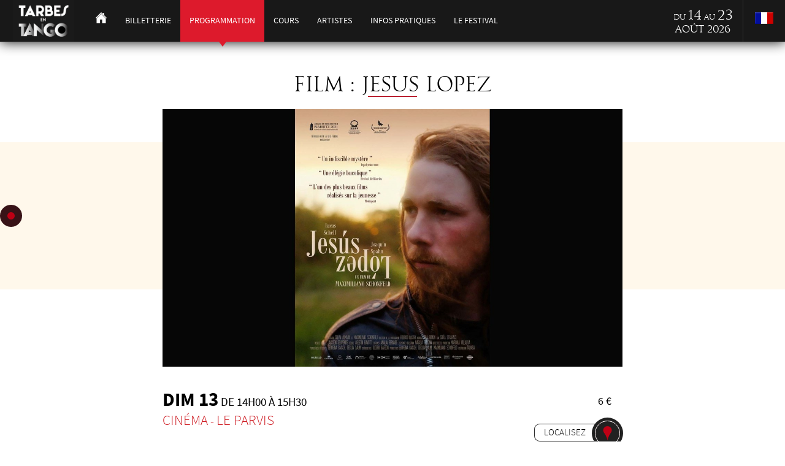

--- FILE ---
content_type: text/html
request_url: https://www.tarbesentango.fr/programmation/fiche/1127
body_size: 5879
content:
<!DOCTYPE html>
<html lang="fr">
	<head>
            
			<!-- Google Tag Manager -->
			<script>(function(w,d,s,l,i){w[l]=w[l]||[];w[l].push({'gtm.start':
						new Date().getTime(),event:'gtm.js'});var f=d.getElementsByTagName(s)[0],
					j=d.createElement(s),dl=l!='dataLayer'?'&l='+l:'';j.async=true;j.src=
					'https://www.googletagmanager.com/gtm.js?id='+i+dl;f.parentNode.insertBefore(j,f);
			})(window,document,'script','dataLayer','GTM-T7GKSR5');</script>
			<!-- End Google Tag Manager -->
            
		<meta http-equiv="X-UA-Compatible" content="IE=edge">
		<meta http-equiv="Content-Type" content="text/html; charset=utf-8" />
		<title>
						Film :  Jesus Lopez - Tarbes en Tango 2026
					</title>
		<link href="https://www.tarbesentango.fr/css/stylefront.css" rel="stylesheet" type="text/css" media="screen" />
		<link href="https://www.tarbesentango.fr/css/styleprint.css" rel="stylesheet" type="text/css" media="print" />
		<!--[if lte IE 9]>
<link href="https://www.tarbesentango.fr/css/ie.css" rel="stylesheet" type="text/css" />
<script type="text/javascript" src="https://www.tarbesentango.fr/Framework/OtideaFrameworkVendorsJS/ie_html5.js"></script>
<![endif]-->
				<style type="text/css">
						#media_1 {
				background:url('https://www.tarbesentango.fr/Fichiers/programmation/medium/18175228.08.13-jesus-lopezl.jpg') no-repeat center center;background-size:cover;
			}
			@media only screen and (max-width : 480px) {
				#media_1 {
					background-image:url('https://www.tarbesentango.fr/Fichiers/programmation/mini/18175228.08.13-jesus-lopezl.jpg');
				}
			}
					</style>
				
                                <meta name="description" content="Film :  Jesus Lopez - Tarbes en Tango 2021" />
				<meta property="og:description" content="Film :  Jesus Lopez - Tarbes en Tango 2021">
                		<meta name="keywords" content="Film :  Jesus Lopez, Tarbes en Tango 2016" />
		<meta name="viewport" content="user-scalable=yes, width=device-width" />
		<meta name="author" content="Tarbes en Tango" />
        <meta name="publisher" content="Agence Multimedia Otidea" />
		<meta name="msvalidate.01" content="E7975657AF51A69A9177C6D25080E6FB" />
														<meta property="og:image" content="https://www.tarbesentango.fr/Fichiers/programmation/18175228.08.13-jesus-lopezl.jpg">
																				<meta property="og:url" content="https://www.tarbesentango.fr/programmation/fiche/1127"/>
		<link rel="Shortcut Icon" type="image/x-icon" href="https://www.tarbesentango.fr/favicon.ico" />
		<link rel="icon" type="image/gif" href="https://www.tarbesentango.fr/favicon.gif"/>


		<script type="text/javascript" src="https://code.jquery.com/jquery-1.9.1.min.js?v=20060101"></script>
<script type="text/javascript" src="https://www.tarbesentango.fr/Framework/OtideaFrameworkVendorsJS//menu_haut.js?v=20060101"></script>
<script type="text/javascript" src="https://www.tarbesentango.fr/Framework/OtideaFrameworkVendorsJS/tarteaucitron/tarteaucitron.js?v=20060101"></script>
<script type="text/javascript" src="https://www.tarbesentango.fr/Modules/programmation/scripts.js?v=20060101"></script>
<script type="text/javascript" src="https://www.tarbesentango.fr/Modules/accueil/tango.js" async></script>
<script type="text/javascript" src="https://www.tarbesentango.fr/Framework/OtideaFrameworkVendorsJS//fancybox/lib/jquery.mousewheel-3.0.6.pack.js?v=20060101"></script>
<script type="text/javascript" src="https://www.tarbesentango.fr/Framework/OtideaFrameworkVendorsJS//fancybox/source/jquery.fancybox.pack.js?v=20060101"></script>
<script type="text/javascript" src="https://www.tarbesentango.fr/Framework/OtideaFrameworkVendorsJS//fancybox/fancy.js?v=20060101"></script>
<link rel="stylesheet" href="https://www.tarbesentango.fr/Framework/OtideaFrameworkVendorsJS//fancybox/source/jquery.fancybox.css?v=20060101">
<script type="text/javascript" src="https://www.tarbesentango.fr/Framework/OtideaFrameworkVendorsJS//basic-slider/bjqs-1.3.min.js"></script>
<link rel="stylesheet" href="https://www.tarbesentango.fr/Framework/OtideaFrameworkVendorsJS//basic-slider/bjqs.css?v=20060101">

		
<script type="text/javascript" >
/* <![CDATA[ */
try { if (undefined == xajax.config) xajax.config = {}; } catch (e) { xajax = {}; xajax.config = {}; };
xajax.config.requestURI = "https://www.tarbesentango.fr/programmation/fiche/1127";
xajax.config.statusMessages = false;
xajax.config.waitCursor = true;
xajax.config.version = "xajax 0.5";
xajax.config.legacy = false;
xajax.config.defaultMode = "asynchronous";
xajax.config.defaultMethod = "POST";
/* ]]> */
</script>
<script type="text/javascript" src="https://www.tarbesentango.fr/Framework/OtideaFrameworkVendorsJS/xajax_js/xajax_core.js" ></script>
<script type="text/javascript" >
/* <![CDATA[ */
window.setTimeout(
 function() {
  var scriptExists = false;
  try { if (xajax.isLoaded) scriptExists = true; }
  catch (e) {}
  if (!scriptExists) {
   alert("Error: the xajax Javascript component could not be included. Perhaps the URL is incorrect?\nURL: https://www.tarbesentango.fr/Framework/OtideaFrameworkVendorsJS/xajax_js/xajax_core.js");
  }
 }, 2000);
/* ]]> */
</script>

<script type='text/javascript' >
/* <![CDATA[ */
xajax_DeleteFiltre = function() { return xajax.request( { xjxfun: 'axDeleteFiltre' }, { parameters: arguments } ); };
xajax_DisplayEvenements = function() { return xajax.request( { xjxfun: 'axDisplayEvenements' }, { parameters: arguments } ); };
xajax_DisplayDatesSaison = function() { return xajax.request( { xjxfun: 'axDisplayDatesSaison' }, { parameters: arguments } ); };
/* ]]> */
</script>




		<script type="text/javascript">
			var websiteroot = "https://www.tarbesentango.fr";
		</script>
		<script src="https://www.tarbesentango.fr/Framework/OtideaFrameworkVendorsJS/tango.js"></script>


			</head>

	<body itemscope itemtype="http://schema.org/Festival">
			<!-- Google Tag Manager (noscript) -->
			<noscript><iframe src="https://www.googletagmanager.com/ns.html?id=GTM-T7GKSR5"
							  height="0" width="0" style="display:none;visibility:hidden"></iframe></noscript>
			<!-- End Google Tag Manager (noscript) -->
		<noscript>
			<!--AVERTISSEMENT NOSCRIPT-->
			<p class="infoNoScript"><strong>Attention javascript est d&eacute;sactiv&eacute;</strong> sur votre navigateur, vous devez l'activer pour profiter de toutes les fonctionnalit&eacute;s du site.</p>
		</noscript>
		<header id="header" class="no_print"><!--<img alt="Menu" id="burger" onclick="$('#topmenu').toggle();$('.sub_nav').hide();" height="38" width="50" src="https://www.tarbesentango.fr/skins/img/burger.png" />-->
<img alt="Menu" id="burger" onclick="$('#topmenu').toggle();" height="38" width="50" src="https://www.tarbesentango.fr/skins/img/burger.png" />
<h1><img alt="Tarbes en Tango" itemprop="name" class="oldLogo" src="https://www.tarbesentango.fr/skins/img/logo_head.png" />
<img alt="Tarbes en Tango" itemprop="name" class="neoLogo" src="https://www.tarbesentango.fr/skins/img/logo_headblanc.jpg" />
</h1>
<nav id="topmenu" class="menu_haut">
    <a class="niv1" href="https://www.tarbesentango.fr"><img alt="Accueil" src="https://www.tarbesentango.fr/skins/img/picto_home.png" /></a>

<div class="hover pParent" id="hov_2">

    <a class="niv1 pParent">Billetterie</a>

    <nav class="menu_haut sub_nav" id="sub_2" itemscope itemprop="offers" itemtype="http://schema.org/Offer">
                <a class=" child" href="https://www.tarbesentango.fr/tarifs">Tarifs</a>
            </nav>

</div>

<a class="niv1 selected"
   onclick="xajax_DeleteFiltre();"
   href='https://www.tarbesentango.fr/programmation'>Programmation</a>


<div class="hover pParent" id="hov_1">
    <a class="niv1 pParent">Cours</a>
    <nav class="menu_haut sub_nav" id="sub_1">
        <a class=" child" href="https://www.tarbesentango.fr/cours">Programme des cours</a>
                <a class=" child"  href="https://www.tarbesentango.fr/pass-danse">Séminaire</a>
                <a class=" child"  href="https://www.tarbesentango.fr/atelier-musique">Atelier Musique</a>
                <a class=" child"  href="https://www.tarbesentango.fr/cours-debutants">Atelier Débutant</a>
                <a class=" child"  href="https://www.tarbesentango.fr/cours-speciaux-a-l-unite">Cours à thème</a>
                <a class=" child"  href="https://www.tarbesentango.fr/cours-sans-partenaire">Cours à thème sans partenaire</a>
                <a class=" child"  href="https://www.tarbesentango.fr/cours-a-theme-2021">Atelier Fileteado</a>
            </nav>
</div>

<a class="niv1" href='https://www.tarbesentango.fr/artistes'>Artistes</a>

<div class="hover" id="hov_3">
    <a class="niv1 pParent">Infos pratiques</a>
    <nav class="menu_haut sub_nav" id="sub_3">
        <a class=" child" href="https://www.tarbesentango.fr/contact">Contactez-nous</a>
                <a class="child" href="https://www.tarbesentango.fr/objets-trouves">Objets trouvés</a>
                <a class="child" href="https://www.tarbesentango.fr/telechargez-nos-brochures">Nos brochures</a>
                <a class="child" href="https://www.tarbesentango.fr/horaires-d-1">Horaires d'ouverture</a>
                <a class="child" href="https://www.tarbesentango.fr/venir-a-tarbes">Venir à Tarbes</a>
                <a class="child" href="https://www.tarbesentango.fr/se-1">Se loger</a>
                <a class="child" href="https://www.tarbesentango.fr/se-deplacer-dans-tarbes">Se déplacer dans Tarbes</a>
                <a class="child" href="https://www.tarbesentango.fr/se-restaurer">Se restaurer</a>
                <a class="child" href="https://www.tarbesentango.fr/sante-et-meteo">Santé et météo</a>
            </nav>
</div>

<div class="hover" id="hov_0">
    <a class="niv1 pParent">Le festival</a>
    <nav class="menu_haut sub_nav" id="sub_0">
<!--        <a class=" child" href="https://www.tarbesentango.fr/contact">Contactez-nous</a>-->
                <a class="child" href="https://www.tarbesentango.fr/reglement-interieur">Règlement intérieur</a>
                <a class="child" href="https://www.tarbesentango.fr/le-1">Présentation</a>
                <a class="child" href="https://www.tarbesentango.fr/enquete-de-2">Enquête de satisfaction</a>
                <a class="child" href="https://www.tarbesentango.fr/presse">Presse</a>
                <a class="child" href="https://www.tarbesentango.fr/sponsors">Sponsors</a>
    </nav>
</div>













<!--<div class="hover pParent" id="hov_4">-->
<!--    <a class="niv1">&Agrave; propos</a>-->
<!--    <nav class="menu_haut sub_nav" id="sub_4">-->
<!--        -->
<!--        -->
<!--    </nav>-->
<!--</div>-->

</nav>

<a id="langue" onclick="$('#choixLangue').toggle();"><img alt="fr" src="https://www.tarbesentango.fr/skins/img/flag_fr.png" /></a>

<time datetime="2026-08-14" itemprop="startDate">
    du <span class="large">14</span>
    au <span class="large">23</span><br />
    <span>Août 2026</span>
</time>

<div id="choixLangue" style="display: none;">
                                <a href="https://www.tarbesentango.fr/en"><img alt="en" src="https://www.tarbesentango.fr/skins/img/flag_en.png" width="24" /></a>
                            <a href="https://www.tarbesentango.fr/es"><img alt="es" src="https://www.tarbesentango.fr/skins/img/flag_es.png" width="24" /></a>
                        </div>
</header>
		<section class="fiche fiche_event" itemscope itemtype="http://schema.org/Event" itemprop="subEvent">
    <header>
        <h1 itemprop="name">Film :  Jesus Lopez</h1>
                        <div id="medias">
            <ul class="bjqs">
                        <li><a class="fancy" href="https://www.tarbesentango.fr/Fichiers/programmation/18175228.08.13-jesus-lopezl.jpg" rel="galerie" title=""><img alt="" src="https://www.tarbesentango.fr/skins/img/gabarit.png" id="media_1" /></a></li>
                        </ul>
        </div>
        <script>
        $(document).ready(function($) { $('#medias').bjqs({ height: 420, width: 750, responsive: true, showcontrols: false, automatic: false }); });
        </script>
                <time itemprop="startDate" datetime="2023-08-13 14:00:00">
                            <strong>Dim 13</strong> 
                        
            
            <span itemprop="doorTime" >de 14h00 &agrave; 15h30</span></time>
                <div class="tarif" itemprop="offers" itemscope itemtype="http://schema.org/Offer">
            <span itemprop="price">6 €</span>
        </div>
                <div class="loc" itemprop="location" itemscope itemtype="http://schema.org/Place">
             <a class="fancy_iframe localiser" href="https://maps.google.fr/maps?q=Centre+Commercial+Le+Méridien,+Route+de+Pau,++65420+Ibos&amp;hl=fr&amp;ll=43.22,0.072&amp;spn=0.163198,0.387268&amp;sll=43.22,0.072&amp;sspn=0.163198,0.387268&amp;t=m&amp;z=15&amp;iwloc=A&amp;output=embed" itemprop="map">Localisez</a>
                         <a href="https://www.tarbesentango.fr/programmation/index/11/6/0">Cinéma</a> - 
            <a itemprop="name" href="https://www.tarbesentango.fr/programmation/index/11/0/27">Le Parvis</a><br />
<!--             <a class="alignright clear fancy" href="#addthis" onclick="$.getScript('https://s7.addthis.com/js/250/addthis_widget.js');"><img alt="Share" src="https://www.tarbesentango.fr/skins/img/share.png" /> Partager</a>-->
           <p class="hidden no_print" itemprop="address" itemscope itemtype="http://schema.org/PostalAddress">
               <span itemprop="streetAddress">Centre Commercial Le Méridien, Route de Pau, </span> <span itemprop="postalCode">65420</span> <span itemprop="addressLocality">Ibos</span> 
           </p>
        </div>
    </header>
    <article class="content">
        <h2><strong>Jesus Lopez</strong></h2>

<h3>Maximiliano Schonfeld, 2021, 1h 27, drame<br />
&nbsp;</h3>

<p>Jes&uacute;s L&oacute;pez, jeune pilote de course automobile, meurt brutalement dans un accident de moto, laissant les habitants de son village sous le choc. Son cousin Abel, un adolescent mal dans sa peau, est alors tent&eacute; de prendre sa place. Il emm&eacute;nage chez les parents de Jes&uacute;s, porte ses v&ecirc;tements et se rapproche de ses amis ainsi que d&rsquo;Azul, son ex-petite amie. Son entourage le laisse faire mais la ressemblance avec son cousin va commencer &agrave; devenir troublante.</p>
                <!--
        <a id="billetterie" href="https://www.tarbesentango.fr/comment-s-inscrire-annulation">Acc&eacute;dez &agrave; la billetterie : </a>
        -->
                             </article>
    <div class="liste">
            </div>
</section>
<div style="display:none;">
    <div id="addthis" class="addthis_toolbox addthis_default_style addthis_32x32_style">
        Partager sur les r&eacute;seaux sociaux :<br /><br />
        <a class="addthis_button_instagram"></a>
        <a class="addthis_button_facebook"></a>
        <a class="addthis_button_twitter"></a>
        <a class="addthis_button_google"></a>
        <a class="addthis_button_email"></a>
        <script type="text/javascript">var addthis_config = { ui_click: true }</script>
    </div>
</div>

		<footer id="footer" class="no_print">
			<section id="social">
    <a class="social" href="http://www.facebook.com/tarbesentango" target="_blank"><img alt="facebook" src="https://www.tarbesentango.fr/skins/img/fb.png" /></a>
    <a class="social" href="https://www.instagram.com/tarbes_en_tango/" target="_blank"><img alt="instagram" src="https://www.tarbesentango.fr/skins/img/insta.png" /></a>
    <a class="social" href="http://www.youtube.com/user/Tarbesentango" target="_blank"><img alt="youtube" src="https://www.tarbesentango.fr/skins/img/yt.png" /></a><br />
    <p class="rouge"><span class="black">#</span>tarbesentango</p>
    <div class="blocImageHome">
        <a href="https://www.tarbes-tourisme.fr/">
            <img src="https://www.tarbesentango.fr/skins/img/logo-tarbes-tourisme-noir.png">
        </a>
        <a href="https://www.tangueando-ibos.com/">
            <img src="https://www.tarbesentango.fr/skins/img/tangueando.png">
        </a>
        <a href="https://www.tarbes.fr/">
            <img src="https://www.tarbesentango.fr/skins/img/mairie_de_tarbes.png">
        </a>
    </div>
</section>
<nav>
    <!--<ul id="bottom_menu">-->
<!--    <li class="bottom_niv1" style="margin-top:5px;">-->
<!--        <a href="https://www.tarbesentango.fr" itemprop="url">Accueil</a>-->
<!--        <br /><br />-->
<!--        <a href="https://www.tarbesentango.fr/programmation">Programmation</a>-->
<!--        <br /><br />-->
<!--        <a href="https://www.tarbesentango.fr/sponsors">Sponsors</a>-->
<!--    </li>-->
<!--    -->
<!--    -->
<!--    <li class="bottom_niv1" style="margin-top:5px;">-->
<!--        <a href="https://www.tarbesentango.fr/le-festival">Le Festival</a>-->
<!--        -->
<!--        <ul>  -->
<!--            -->
<!--            -->
<!--            -->
<!--            -->
<!--            <li class="bottom_niv2">-->
<!--                <a href="https://www.tarbesentango.fr/enquete-de-2">-->
<!--                  &gt; Enquête de satisfaction-->
<!--                </a>-->
<!--            </li>-->
<!--            -->
<!--            -->
<!--            -->
<!--            <li class="bottom_niv2">-->
<!--                <a href="https://www.tarbesentango.fr/le-1">-->
<!--                  &gt; Présentation-->
<!--                </a>-->
<!--            </li>-->
<!--            -->
<!--            -->
<!--            -->
<!--            -->
<!--            -->
<!--            <li class="bottom_niv2">-->
<!--                <a href="https://www.tarbesentango.fr/reglement-interieur">-->
<!--                  &gt; Règlement intérieur-->
<!--                </a>-->
<!--            </li>-->
<!--            -->
<!--            -->
<!--            -->
<!--            -->
<!--            -->
<!--            -->
<!--            -->
<!--            -->
<!--            -->
<!--            -->
<!--            -->
<!--            <li class="bottom_niv2">-->
<!--                <a href="https://www.tarbesentango.fr/presse">-->
<!--                  &gt; Presse-->
<!--                </a>-->
<!--            </li>-->
<!--            -->
<!--            -->
<!--            -->
<!--            -->
<!--            -->
<!--            -->
<!--            -->
<!--            -->
<!--            -->
<!--            -->
<!--            -->
<!--            -->
<!--            -->
<!--            -->
<!--            -->
<!--            -->
<!--            -->
<!--            -->
<!--            -->
<!--            -->
<!--            -->
<!--            -->
<!--            -->
<!--            -->
<!--            -->
<!--            -->
<!--            -->
<!--            -->
<!--            -->
<!--                           -->
<!--        </ul>-->
<!--        -->
<!--    </li>-->
<!--    -->
<!--    -->
<!--    -->
<!--    -->
<!--    -->
<!--    -->
<!--    -->
<!--    -->
<!--    -->
<!--    -->
<!--    -->
<!--    -->
<!--    -->
<!--    -->
<!--    -->
<!--    -->
<!--    -->
<!--    <li class="bottom_niv1" style="margin-top:5px;">-->
<!--        <a href="https://www.tarbesentango.fr/cours">Cours</a>-->
<!--        -->
<!--        <ul>  -->
<!--            -->
<!--            -->
<!--            -->
<!--            -->
<!--            -->
<!--            -->
<!--            -->
<!--            -->
<!--            -->
<!--            -->
<!--            -->
<!--            -->
<!--            <li class="bottom_niv2">-->
<!--                <a href="https://www.tarbesentango.fr/pass-danse">-->
<!--                  &gt; Séminaire-->
<!--                </a>-->
<!--            </li>-->
<!--            -->
<!--            -->
<!--            -->
<!--            <li class="bottom_niv2">-->
<!--                <a href="https://www.tarbesentango.fr/atelier-musique">-->
<!--                  &gt; Atelier Musique-->
<!--                </a>-->
<!--            </li>-->
<!--            -->
<!--            -->
<!--            -->
<!--            -->
<!--            -->
<!--            -->
<!--            -->
<!--            -->
<!--            -->
<!--            -->
<!--            -->
<!--            <li class="bottom_niv2">-->
<!--                <a href="https://www.tarbesentango.fr/cours-debutants">-->
<!--                  &gt; Atelier Débutant-->
<!--                </a>-->
<!--            </li>-->
<!--            -->
<!--            -->
<!--            -->
<!--            -->
<!--            -->
<!--            -->
<!--            -->
<!--            -->
<!--            -->
<!--            -->
<!--            -->
<!--            <li class="bottom_niv2">-->
<!--                <a href="https://www.tarbesentango.fr/cours-speciaux-a-l-unite">-->
<!--                  &gt; Cours à thème-->
<!--                </a>-->
<!--            </li>-->
<!--            -->
<!--            -->
<!--            -->
<!--            -->
<!--            -->
<!--            <li class="bottom_niv2">-->
<!--                <a href="https://www.tarbesentango.fr/cours-sans-partenaire">-->
<!--                  &gt; Cours à thème sans partenaire-->
<!--                </a>-->
<!--            </li>-->
<!--            -->
<!--            -->
<!--            -->
<!--            -->
<!--            -->
<!--            <li class="bottom_niv2">-->
<!--                <a href="https://www.tarbesentango.fr/cours-a-theme-2021">-->
<!--                  &gt; Atelier Fileteado-->
<!--                </a>-->
<!--            </li>-->
<!--            -->
<!--            -->
<!--            -->
<!--            -->
<!--            -->
<!--            -->
<!--            -->
<!--                           -->
<!--        </ul>-->
<!--        -->
<!--    </li>-->
<!--    -->
<!--    -->
<!--    -->
<!--    -->
<!--    -->
<!--    <li class="bottom_niv1" style="margin-top:5px;">-->
<!--        <a href="https://www.tarbesentango.fr/billetterie">Billetterie</a>-->
<!--        -->
<!--        <ul>  -->
<!--            -->
<!--            -->
<!--            -->
<!--            -->
<!--            -->
<!--            -->
<!--            -->
<!--            -->
<!--            -->
<!--            -->
<!--            -->
<!--            -->
<!--            -->
<!--            -->
<!--            -->
<!--            -->
<!--            <li class="bottom_niv2">-->
<!--                <a href="https://www.tarbesentango.fr/tarifs">-->
<!--                  &gt; Tarifs-->
<!--                </a>-->
<!--            </li>-->
<!--            -->
<!--            -->
<!--            -->
<!--            -->
<!--            -->
<!--            -->
<!--            -->
<!--            -->
<!--            -->
<!--            -->
<!--            -->
<!--            -->
<!--            -->
<!--            -->
<!--            -->
<!--            -->
<!--            -->
<!--            -->
<!--            -->
<!--            -->
<!--            -->
<!--            -->
<!--            -->
<!--            -->
<!--            -->
<!--            -->
<!--            -->
<!--            -->
<!--            -->
<!--            -->
<!--            -->
<!--            -->
<!--            -->
<!--                           -->
<!--        </ul>-->
<!--        -->
<!--    </li>-->
<!--    -->
<!--    -->
<!--    -->
<!--    -->
<!--    -->
<!--    -->
<!--    -->
<!--    <li class="bottom_niv1" style="margin-top:5px;">-->
<!--        <a href="https://www.tarbesentango.fr/contact">Infos pratiques</a>-->
<!--        -->
<!--        <ul>  -->
<!--            -->
<!--            -->
<!--            -->
<!--            -->
<!--            -->
<!--            -->
<!--            -->
<!--            -->
<!--            <li class="bottom_niv2">-->
<!--                <a href="https://www.tarbesentango.fr/objets-trouves">-->
<!--                  &gt; Objets trouvés-->
<!--                </a>-->
<!--            </li>-->
<!--            -->
<!--            -->
<!--            -->
<!--            -->
<!--            -->
<!--            -->
<!--            -->
<!--            -->
<!--            -->
<!--            -->
<!--            -->
<!--            -->
<!--            -->
<!--            -->
<!--            -->
<!--            -->
<!--            -->
<!--            -->
<!--            -->
<!--            <li class="bottom_niv2">-->
<!--                <a href="https://www.tarbesentango.fr/telechargez-nos-brochures">-->
<!--                  &gt; Nos brochures-->
<!--                </a>-->
<!--            </li>-->
<!--            -->
<!--            -->
<!--            -->
<!--            -->
<!--            -->
<!--            <li class="bottom_niv2">-->
<!--                <a href="https://www.tarbesentango.fr/horaires-d-1">-->
<!--                  &gt; Horaires d'ouverture-->
<!--                </a>-->
<!--            </li>-->
<!--            -->
<!--            -->
<!--            -->
<!--            <li class="bottom_niv2">-->
<!--                <a href="https://www.tarbesentango.fr/venir-a-tarbes">-->
<!--                  &gt; Venir à Tarbes-->
<!--                </a>-->
<!--            </li>-->
<!--            -->
<!--            -->
<!--            -->
<!--            -->
<!--            -->
<!--            <li class="bottom_niv2">-->
<!--                <a href="https://www.tarbesentango.fr/se-1">-->
<!--                  &gt; Se loger-->
<!--                </a>-->
<!--            </li>-->
<!--            -->
<!--            -->
<!--            -->
<!--            -->
<!--            -->
<!--            -->
<!--            -->
<!--            -->
<!--            -->
<!--            <li class="bottom_niv2">-->
<!--                <a href="https://www.tarbesentango.fr/se-deplacer-dans-tarbes">-->
<!--                  &gt; Se déplacer dans Tarbes-->
<!--                </a>-->
<!--            </li>-->
<!--            -->
<!--            -->
<!--            -->
<!--            <li class="bottom_niv2">-->
<!--                <a href="https://www.tarbesentango.fr/se-restaurer">-->
<!--                  &gt; Se restaurer-->
<!--                </a>-->
<!--            </li>-->
<!--            -->
<!--            -->
<!--            -->
<!--            <li class="bottom_niv2">-->
<!--                <a href="https://www.tarbesentango.fr/sante-et-meteo">-->
<!--                  &gt; Santé et météo-->
<!--                </a>-->
<!--            </li>-->
<!--            -->
<!--                           -->
<!--        </ul>-->
<!--        -->
<!--    </li>-->
<!--    -->
<!--    -->
<!--    -->
<!--    -->
<!--    -->
<!--    -->
<!--    -->
<!--    -->
<!--    -->
<!--    -->
<!--    -->
<!--    -->
<!--    -->
<!--    <li class="bottom_niv1" style="margin-top:5px;">-->
<!--        <a href="https://www.tarbesentango.fr/mentions-legales">Mentions légales</a>-->
<!--        -->
<!--    </li>-->
<!--    -->
<!--    -->
<!--    -->
<!--    -->
<!--    -->
<!--    -->
<!--    -->
<!--    -->
<!--    -->
<!--    -->
<!--</ul>-->
<!--    <form id="frmNewsletter" name="frmNewsletter" action="https://www.tarbesentango.fr/" method="post" style="margin-top: 5px;">
        <label for="text_newsletter">recevoir nos informations par mail</label><br />
        <div class="flexNoWrap rgpdNL" style="">
            <input name="acceptRGPDNL" type="checkbox" value="mar. 20 janv. 2026 - 10:38:49"  id="acceptRGPDNL" required />
            <label for="acceptRGPDNL">* J'accepte que les informations saisies dans ce formulaire soient utilisées pour m’envoyer la newsletter.</label><br />
        </div>
        <input name="text_newsletter" type="text" id="text_newsletter" placeholder="E-mail" />
        <input value="OK" type="submit" id="submit_newsletter" />
    </form>-->
    <div id="frmNewsletter">
<!--     <label for="text_newsletter">recevoir nos informations par mail</label><br />-->
        <div class="flexNoWrap rgpdNL" style="">
            <iframe data-w-type="embedded" frameborder="0" scrolling="no" marginheight="0" marginwidth="0" src="https://t80q.mjt.lu/wgt/t80q/t7t/form?c=7ab9de7b" width="100%" style="height: 0;"></iframe>

            <script type="text/javascript" src="https://app.mailjet.com/pas-nc-embedded-v1.js"></script>

        </div>
    </div>
    <div id="credits">
        <a href="https://www.tarbesentango.fr/mentions-legales">Mentions l&eacute;gales</a>&nbsp;&nbsp;|&nbsp;&nbsp;
        R&eacute;alisation : <a href="http://www.otidea.com/" target="_blank">Agence Multimedia Otidea</a> | <a href="javascript:openAxeptioCookies()">Cookies</a>
       <meta content="2026-08-23" itemprop="endDate" />
       <div class="hidden" itemprop="location" itemscope itemtype="http://schema.org/Place">
            <span itemprop="name">Tarbes</span>
            <div itemprop="address" itemscope itemtype="http://schema.org/PostalAddress">
                <span itemprop="postalCode">65000</span> <span itemprop="addressLocality">Tarbes</span>
            </div>
        </div>
    </div>
</nav>

		</footer>



    <script>
            grecaptcha.ready(function () {
            grecaptcha.execute('6LcItqUeAAAAAPD4skpxPvJJ5Pj5cpF8IsrcAOIu', {action: 'submit'}).then(function (token) {
            document.querySelector('#recaptchaResponse').value = token;
            });
        });
    </script>
  

	</body>
</html>

--- FILE ---
content_type: text/css
request_url: https://www.tarbesentango.fr/css/stylefront.css
body_size: 5941
content:

@font-face {
	font-family: 'Trajan';
	src: url('fonts/goudytrajan-regular-trial-webfont.eot');
	src: url('fonts/goudytrajan-regular-trial-webfont.eot?#iefix') format('embedded-opentype'),
		url('fonts/goudytrajan-regular-trial-webfont.woff') format('woff'),
		url('fonts/goudytrajan-regular-trial-webfont.ttf') format('truetype'),
		url('fonts/goudytrajan-regular-trial-webfont.svg#Trajan') format('svg');
	font-weight: 400;
	font-style: normal;
}
@font-face {
	font-family: 'Source';
	src: url('fonts/sourcesanspro-extralight-webfont.eot');
	src: url('fonts/sourcesanspro-extralight-webfont.eot?#iefix') format('embedded-opentype'),
		url('fonts/sourcesanspro-extralight-webfont.woff') format('woff'),
		url('fonts/sourcesanspro-extralight-webfont.ttf') format('truetype'),
		url('fonts/sourcesanspro-extralight-webfont.svg#Source') format('svg');
	font-weight: 100;
	font-style: normal;
}
@font-face {
	font-family: 'Source';
	src: url('fonts/sourcesanspro-light-webfont.eot');
	src: url('fonts/sourcesanspro-light-webfont.eot?#iefix') format('embedded-opentype'),
		url('fonts/sourcesanspro-light-webfont.woff') format('woff'),
		url('fonts/sourcesanspro-light-webfont.ttf') format('truetype'),
		url('fonts/sourcesanspro-light-webfont.svg#Source') format('svg');
	font-weight: 300;
	font-style: normal;
}
@font-face {
	font-family: 'Source';
	src: url('fonts/sourcesanspro-regular-webfont.eot');
	src: url('fonts/sourcesanspro-regular-webfont.eot?#iefix') format('embedded-opentype'),
		url('fonts/sourcesanspro-regular-webfont.woff') format('woff'),
		url('fonts/sourcesanspro-regular-webfont.ttf') format('truetype'),
		url('fonts/sourcesanspro-regular-webfont.svg#Source') format('svg');
	font-weight: 400;
	font-style: normal;
}
@font-face {
	font-family: 'Source';
	src: url('fonts/sourcesanspro-semibold-webfont.eot');
	src: url('fonts/sourcesanspro-semibold-webfont.eot?#iefix') format('embedded-opentype'),
		url('fonts/sourcesanspro-semibold-webfont.woff') format('woff'),
		url('fonts/sourcesanspro-semibold-webfont.ttf') format('truetype'),
		url('fonts/sourcesanspro-semibold-webfont.svg#Source') format('svg');
	font-weight: 600;
	font-style: normal;
}
@font-face {
	font-family: 'Source';
	src: url('fonts/sourcesanspro-bold-webfont.eot');
	src: url('fonts/sourcesanspro-bold-webfont.eot?#iefix') format('embedded-opentype'),
		url('fonts/sourcesanspro-bold-webfont.woff') format('woff'),
		url('fonts/sourcesanspro-bold-webfont.ttf') format('truetype'),
		url('fonts/sourcesanspro-bold-webfont.svg#Source') format('svg');
	font-weight: 700;
	font-style: normal;
}
@font-face {
	font-family: 'Source';
	src: url('fonts/sourcesanspro-black-webfont.eot');
	src: url('fonts/sourcesanspro-black-webfont.eot?#iefix') format('embedded-opentype'),
		url('fonts/sourcesanspro-black-webfont.woff') format('woff'),
		url('fonts/sourcesanspro-black-webfont.ttf') format('truetype'),
		url('fonts/sourcesanspro-black-webfont.svg#Source') format('svg');
	font-weight: 900;
	font-style: normal;
}
[class*='flex'] {
  display: -ms-flexbox;
  display: -webkit-flex;
  display: flex;
  -webkit-flex-direction: row;
  -ms-flex-direction: row;
  flex-direction: row;
  -webkit-flex-wrap: wrap;
  -ms-flex-wrap: wrap;
  flex-wrap: wrap;
  -webkit-justify-content: flex-start;
  -ms-flex-pack: start;
  justify-content: flex-start;
  -webkit-align-content: stretch;
  -ms-flex-line-pack: stretch;
  align-content: stretch;
  -webkit-align-items: flex-start;
  -ms-flex-align: start;
  align-items: flex-start; }

.flexCenter {
  -webkit-justify-content: center;
  -ms-flex-pack: center;
  justify-content: center; }

.flexRight {
  -webkit-justify-content: flex-end;
  -ms-flex-pack: end;
  justify-content: flex-end; }

.flexJustify {
  -webkit-justify-content: space-between;
  -ms-flex-pack: justify;
  justify-content: space-between; }

.flexBottom {
  -webkit-align-items: flex-end;
  -ms-flex-align: end;
  align-items: flex-end; }

.flexStretch {
  -webkit-align-items: stretch;
  -ms-flex-align: stretch;
  align-items: stretch; }

.flexMiddle {
  -webkit-align-items: center;
  -ms-flex-align: center;
  align-items: center; }

.flexNoWrap, .flexNeverWrap {
  -webkit-flex-wrap: nowrap;
  -ms-flex-wrap: nowrap;
  flex-wrap: nowrap; }
.rgpdNL{
    text-transform: initial;
    color: #9a9a9a;
    margin-top: 5px;
    padding-top: 5px;
    position:relative;
        font-size: 0.9em;
}
.rgpdNL iframe{
	max-width: 600px;
	margin: 0 auto;
}
.rgpdNL:before{
/*    -webkit-transform: translate(-50%, 0%);
    -moz-transform: translate(-50%, 0%);
    -o-transform: translate(-50%, 0%);
    -ms-transform: translate(-50%, 0%);
    transform: translate(-50%, 0%);*/
}
    .clearFilter:hover{
        color: #af0013;
    }
    
    .clearFilter{
    border: none;
    outline: none;
    background: none;
    cursor: pointer;
    text-decoration: none;
    color: white;
    margin-left: -36px;
    font-family: inherit;
    font-size: 0.98em;
    list-style: none;
    font-weight: inherit;
    }
    
    .clearForm{
    cursor: pointer;
    display: inline;
    list-style: none;
    padding: 0 20px;
    }
header, footer, article, section, nav, menu, figure, video, aside, hgroup {display: block;}
time {display: inline;}
figcaption, address, .hidden, #burger {display: none;}
body * {outline:none;}
a {text-decoration: none;}
a img {border: none;}
ul, figure, h1, h2, h3, h4 {
	margin: 0; padding: 0;
	list-style-position: inside;
}
#header ul, #left ul, #footer ul {
	list-style: none; list-style-image: none;
}
.alignleft {float: left;}
.alignright {float: right;}
.clear {clear: both;}
.trajan {font-family: 'Trajan';}
.rouge {color: #af0013;}
.rouge2 {color: #dd1a2c;}

body {
	background: white;
	color: #fff;
	font: 100%/1.25 'Source';
	margin: 0;
	padding: 0;
}
.white{
	color: #fff;
}
#header {
	background: #181818;
	box-shadow: 0 0 20px #000;
	display: -webkit-box;
    display: -moz-box;
    display: -ms-flexbox;
    display: -webkit-flex;
    display: flex;
	height: 68px;
	width: 100%;
	position: fixed;
	top: 0;
	z-index: 9999;
}
#langue {
	border-left: 1px solid #343434;
	color: #fff;
	cursor: pointer;
	flex: 0 0 68px;
    -webkit-box-flex: 0 0 68px;
    -moz-box-flex: 0 0 68px;
    -webkit-flex: 0 0 68px;
    -ms-flex: 0 0 68px;
	height: 68px;
	line-height: 68px;
	order: 4;
	text-align: center;
	text-decoration: underline;
	text-transform: uppercase;
    width: 68px;
}
#choixLangue {
	background: #181818;
	border-left: 1px solid #343434;
	position: absolute;
	right: 0;
	top: 68px;
	z-index: 999;
}
#choixLangue a {
	border-bottom: 1px solid #343434;
	display: block;
	height: 28px;
	line-height: 32px;
	text-align: center;
	width: 68px;
}
#choixLangue a img {
    -webkit-filter: grayscale(100%);
    -moz-filter: grayscale(100%);
	filter: grayscale(100%);
	transition: all 0.2s linear;
}
#choixLangue a:hover img {
    -webkit-filter: none;
    -moz-filter: none;
	filter: none;
}
#header time {
	align-self: center;
	flex: 0 0 130px;
    -webkit-box-flex: 0 0 130px;
    -moz-box-flex: 0 0 130px;
    -webkit-flex: 0 0 130px;
    -ms-flex: 0 0 130px;
	font: 0.8em 'Trajan';
	text-align: center;
    width: 130px;
}
#header time span {
	font-size: 1.3em;
}
#header time span.large {
	font-size: 1.8em;
}
#header h1 {
	flex: 0 0 141px;
    -webkit-box-flex: 0 0 141px;
    -moz-box-flex: 0 0 141px;
    -webkit-flex: 0 0 141px;
    -ms-flex: 0 0 141px;
    width: 141px;
    position:relative;
	overflow: hidden;
}
#header h1 .oldLogo{
    display:none;
/*    display:block;*/
    
}
#header h1 .neoLogo{
    display:none;
    display:block;
    max-height: 100px;
    position: absolute;
    top: 50%;
    left: 50%;
    -webkit-transform: translate(-50%, -50%);
    -moz-transform: translate(-50%, -50%);
    -o-transform: translate(-50%, -50%);
    -ms-transform: translate(-50%, -50%);
    transform: translate(-50%, -50%);
}
#topmenu {
flex: 1 1 auto;
    -webkit-box-flex: 1;
    -moz-box-flex: 1 1 auto;
    -webkit-flex: 1 1 auto;
    -ms-flex: 1 1 auto;
display: -ms-flexbox;
    display: -webkit-flex;
    display: flex;
    -webkit-flex-direction: row;
    -ms-flex-direction: row;
    flex-direction: row;
    -webkit-flex-wrap: wrap;
    -ms-flex-wrap: wrap;
    flex-wrap: wrap;
    -webkit-justify-content: flex-start;
    -ms-flex-pack: start;
    justify-content: flex-start;
    -webkit-align-content: stretch;
    -ms-flex-line-pack: stretch;
    align-content: stretch;
    -webkit-align-items: flex-start;
    -ms-flex-align: start;
    align-items: flex-start;
	height: 100%;
    width: auto;
}
#topmenu .hover{
    position:relative;
}
.sub_nav {
	background: #212121;
	box-shadow: 0 10px 10px rgba(0,0,0,0.5);
	opacity:0;
	height: auto;
        max-height:0;
        overflow:hidden;
	left: 50%;
	position: absolute;
	top: 68px;
	width: 220px;
	z-index: 100;
        -webkit-transform: translate(-50%, 0%);
        -moz-transform: translate(-50%, 0%);
        -o-transform: translate(-50%, 0%);
        -ms-transform: translate(-50%, 0%);
        transform: translate(-50%, 0%);
        -webkit-transition: all 0.3s ease;
        -moz-transition: all 0.3s ease;
        -o-transition: all 0.3s ease;
        transition: all 0.3s ease;
        box-sizing:border-box;
}
.sub_nav a:first-child {
	/*margin-left: 189px;*/
}

#topmenu .hover:hover nav.sub_nav{
    opacity:1;
    max-height:500000px;
}

.menu_haut a {
	background: linear-gradient(to top, transparent 50%, #a51220  50%) bottom center;
	background-size: auto 200%;
	color: #fff;
	cursor: pointer;
	float: left;
	font-size: 0.9em;
	padding: 0 15px;
        text-align:center;
	text-transform: uppercase;
	transition: all 0.2s linear;
}
.sub_nav a {
	/*letter-spacing: -0.08em;*/
	/*line-height: 40px;*/
        width:100%;
	padding:15px;
        box-sizing:border-box;
}
.menu_haut .hover:hover >a:not(.selected){
	background: linear-gradient(to top, transparent 50%, #a51220 50%) top center;
        background-size: auto 200%;
}
.niv1 {
	line-height: 68px;
	margin-bottom: 8px;
	position: relative;
}
.menu_haut a:not(.selected):hover {
	background: linear-gradient(to top, transparent 50%, #a51220 50%) top center;
        background-size: auto 200%;
}
.menu_haut a.selected{
	background: linear-gradient(to top, transparent 50%, #dd1a2c 50%) top center;
        background-size: auto 200%;
}
.niv1.selected::after {
	border-color: #dd1a2c transparent transparent;
	border-style: solid;
	border-width: 8px 6px 0;
	bottom: -8px;
	content: '';
	height: 0;
	left: 50%;
	margin: 0 0 0 -6px;
	position: absolute;
	width: 0;
	z-index: 101;
}

/*.ouvert{
   background-color: rgb(24, 24, 24);
   display: contents !important; 
}*/

#subheader {
	background: #212121;
	color: #fff;
	font-weight: 300;
	padding: 55px 60px 30px;
	text-align: center;
	text-transform: uppercase;
	position: relative;
	margin-top: 68px;
}
#subheader li {
	cursor: pointer;
	display: inline;
	list-style: none;
	padding: 0 20px;
	white-space: nowrap;
}
#subheader li:hover {
	color: #af0013;
}
#filtrer {
	font-size: 1.6em;
}
.filtres {
	display: none;
	font-size: 1em;
	margin: 15px 0 0;
	text-align: center;
	line-height: 26px;
	padding: 0 10px;
	border-top: 1px solid #292929;
	padding-top: 5px;

}
.liste, #liste_part {
	align-items: center;
/*	display: -webkit-box;*/
    display: -moz-box;
    display: -ms-flexbox;
    display: -webkit-flex;
    display: flex;
	flex-wrap: wrap;
    -webkit-flex-wrap: wrap;
	justify-content: center;
    overflow: hidden;
    width: 100%;
}
#liste_part {
    margin: 0 auto;
    width: 80%;
}
.liste > a {
	align-items: center;
	color: #fff;
/*	display: -webkit-box;*/
    display: -moz-box;
    display: -ms-flexbox;
    display: -webkit-flex;
    display: flex;
	flex: 0 1 33.33%;
    -webkit-box-flex: 0 1 33.33%;
    -moz-box-flex: 0 1 33.33%;
    -webkit-flex: 0 1 33.33%;
    -ms-flex: 0 1 33.33%;
	justify-content: center;
	overflow: hidden;
	position: relative;
	text-align: center;
	text-transform: uppercase;
	min-width: 360px;
    width: 33.33%;
}
.liste article {
	align-items: center;
/*    background: url('../skins/img/vignettage.png') no-repeat center center/cover;
	background: radial-gradient(ellipse at center center, rgba(0,0,0,0.4) 50%, rgba(0,0,0,0.6) 66%, rgba(0,0,0,0.8) 100%);*/
/*	display: -webkit-box;*/
    display: -moz-box;
    display: -ms-flexbox;
    display: -webkit-flex;
    display: flex;
	flex-direction: column;
	font-size: 1vw;
    height: 320px;
	height: 18.6vw;
	justify-content: center;
	position: relative;
	width: 100%;
	position: relative;
	z-index: 1;
}
.liste article::before {
	border-top: 1px solid #af0013;
	content: '';
	left: 50%;
	margin-left: -28px;
	position: absolute;
	top: 0;
	width: 56px;
}
.liste article::after {
	content: '';
	height: 18.6vw;
	left: 0;
	opacity: 0;
	position: absolute;
	top: 0;
	transition: all 0.2s ease-in-out;
	width: 100%;
}
.black_block{
	width: 100%;
	height: 100%;
	background-color: #000;
	position: absolute;
	top: 0; left: 0;
	z-index: 0;
	opacity: .3;
}
.complet_block .black_block{
	opacity: .5;
}
.complet_img{
	position: absolute;
	width: 76px;
	height: 76px;
	right: 0;
	top: 0;
	background: url(../skins/img/complet.png);
}
.annule_img{
	position: absolute;
	width: 76px;
	height: 76px;
	right: 0;
	top: 0;
	background: url(../skins/img/annule.png);
}
.saison_img {
	height: 118px;
    position: absolute;
	right: 0;
	top: 0;
	width: 118px;
}
.liste h1 {
	font: 1.3em 'Trajan';
	    text-shadow: 0 0 10px rgba(0,0,0,0.8);
    width: 75%;
	position: relative;
         z-index:2;
        
}
.liste h1 span {
	font-size: 2.2em;
	display: block;
}
.liste time {
	transition: all 0.2s linear;
	position: relative;
            text-shadow: 0 0 10px rgba(0,0,0,0.8);
    width: 75%;
     z-index:2;
}
.liste .loc {
	left: 0;
	margin: 0;
	/*position: absolute;*/
	opacity: 0;
	transition: all 0.2s linear;
	width: 75%;
        z-index:2;
}
.voir {
	border: 1px solid #fff;
	display: inline-block;
	margin-top: 12px;
	padding: 4px 15px;
}
.liste a {
	background: url('') no-repeat center center;
	background-size: cover;
}
#subheader li.filtre_btn{
	padding: 0 10px;
}
.filtre_btn.selected{
	color:#af0013;
}

/*
.liste a.orange {
background-color: rgba(254,104,31,1);
}
.liste a.violet {
background-color: rgba(112,15,224,1);
}
.liste a.marron {
background-color: rgba(224,35,15,1);
}
.liste a.rose {
background-color: rgba(217,32,67,1);
}
.liste a:hover {
background-blend-mode: hard-light;
} 
*/

.liste a.orange article::after  {
	background: url('../skins/img/liste_hover.png') no-repeat center center / cover;
	background: radial-gradient(ellipse at center center, rgba(254,104,31,0.2) 50%, rgba(254,104,31,0.4) 66%, rgba(254,104,31,0.6) 100%);
}
.liste a.violet article::after  {
	background: radial-gradient(ellipse at center center, rgba(112,15,224,0.2) 50%, rgba(112,15,224,0.4) 66%, rgba(112,15,224,0.6) 100%);
}
.liste a.marron article::after  {
	background: radial-gradient(ellipse at center center, rgba(224,35,15,0.2) 50%, rgba(224,35,15,0.4) 66%, rgba(224,35,15,0.6) 100%);
}
.liste a.rose article::after  {
	background: radial-gradient(ellipse at center center, rgba(217,32,67,0.2) 50%, rgba(217,32,67,0.4) 66%, rgba(217,32,67,0.6) 100%);
}
.liste a:hover article::after, .liste a:hover .loc {
	opacity: 1;
}
.liste a:hover time {
	padding-bottom: 12px;
}
.fiche header, .content, .fiche footer {
	clear: both;
	margin: 25px auto;
	text-align: justify;
	width: 750px;

}
.bjqs{
	@media (max-width: 800px) {
		height: 270px !important;
	}
}
iframe{
	@media (max-width: 1000px) {
		width: 100%;
	}
}
.fiche #medias{
	@media (max-width: 800px) {
		height: 270px !important;
	}
}

.fiche .loc{
	@media (max-width: 720px) {
		display: flex;
		justify-content: center;
		align-items: center;
		margin: 15px;
	}
}
.fiche time{
	@media (max-width: 720px) {
		display: flex;
		justify-content: center;
		align-items: center;
		flex-direction: column;
	}
}
.fiche{
	padding-top: 68px;
	@media (max-width: 800px) {
		padding-top: 135px;
	}
}
.fiche p{
	color: black;
}
.fiche li{
	color: black;
}

.fiche h1{
	color: black;
}
.liste h1{
	color: white;
}
.fiche h3{
	color: black;
}
.fiche h2{
	color: black;
}
.content h2{
	color: black;
}
.tarif span{
	color: black;
}
.fiche time{
	color: black;
}
.fiche td{
	color: black !important;
}
.content table {
    text-align: left;
}
.fiche footer {
    overflow: hidden;
}
.fiche header, .bottom_niv1 > a {
	text-transform: uppercase;
}
.fiche header h1 {
	font: 2.2em 'Trajan';
	margin: 50px 0 20px;
	position: relative;
	text-align: center;
    z-index: 5;
}
.fiche header h1::after {
	border-top: 1px solid #af0013;
	bottom: 0;
	content: '';
	left: 50%;
	margin-left: -40px;
	position: absolute;
	width: 80px;
}
.fiche header h2, .liste article > h2 {
	color: #ce1b22;
    position: relative;
	text-align: center;
    z-index: 5;
}
#medias {
	height: 420px;
	margin: 15px 0 35px;
	overflow: hidden;
	z-index: 1;
}
#medias img {
	width: 100%;
}
.fiche_cours .bjqs-markers {
	background-color: #FFF8EB;
	min-height: 180px;
	display: flex;
	align-items: end;
	justify-content: center;
	flex-direction: column;
	/*background-image: radial-gradient(circle at top left, rgba(224,35,15,0.8) 0%, rgba(224,35,15,0.4) 12%, rgba(224,35,15,0) 25%), linear-gradient(to bottom, #141414 0, #181818 25%, #181818 75%, #141414 100%);*/
}
.fiche_artiste .bjqs-markers {
	background-color: #FFF8EB;
	min-height: 180px;
	display: flex;
	align-items: end;
	justify-content: center;
	flex-direction: column;
	/*background-image: radial-gradient(circle at top left, rgba(112,15,224,0.8) 0%, rgba(112,15,224,0.4) 12%, rgba(112,15,224,0) 25%), linear-gradient(to bottom, #141414 0, #181818 25%, #181818 75%, #141414 100%);*/
}
.fiche_event .bjqs-markers {
	background-color: #FFF8EB;
	min-height: 180px;
	display: flex;
	align-items: end;
	justify-content: center;
	flex-direction: column;
	/*background-image: radial-gradient(circle at top left, rgba(217,32,67,0.8) 0%, rgba(217,32,67,0.4) 12%, rgba(217,32,67,0) 25%), linear-gradient(to bottom, #141414 0, #181818 25%, #181818 75%, #141414 100%);*/
}
.page .bjqs-markers {
	background-color: #FFF8EB;
	min-height: 180px;
	display: flex;
	align-items: end;
	justify-content: center;
	flex-direction: column;
	/*background-image: radial-gradient(circle at top left, rgba(254,104,31,0.8) 0%, rgba(254,104,31,0.4) 12%, rgba(254,104,31,0) 25%), linear-gradient(to bottom, #141414 0, #181818 25%, #181818 75%, #141414 100%);*/
}
.fiche time {
	font-size: 1.2em;
}
.fiche time strong {
	font-size: 1.6em;
}
.tarif {
	/*background: url('../skins/img/tarif_left.png') no-repeat top left, url('../skins/img/tarif_right.png') no-repeat top right;*/
	background-color: white;
	/*color: #fff;*/
	float: right;
	font-size: 1.1em;
	line-height: 43px;
	padding: 0 18px;
    text-transform: none;
	white-space: nowrap;
}
.content .tarif {
	display: inline-block;
	float: none;
}
.fiche .loc {
	color: #ce1b22;
	font-size: 1.2em;
}

.content a {
	color: #0782c1;
}
#liste_part {
	align-items: flex-start;
	padding: 25px 0;
}
.part {
	color: #fff;
	display: block;
	flex: 1 1 20%;
    -webkit-box-flex: 1 1 20%;
    -moz-box-flex: 1 1 20%;
    -webkit-flex: 1 1 20%;
    -ms-flex: 1 1 20%;
	margin: 0 3% 25px;
	padding: 0 0 10px;
	position: relative;
	text-align: center;
    width: 20%;
}
.part::after {
	border-top: 1px solid #af0013;
	content: '';
	left: 50%;
	margin-left: -38px;
	position: absolute;
	bottom: 0;
	width: 75px;
}
.part h1 {
	font-size: 1.5em;
	font-weight: 300;
	margin-top: 10px;
}

/*.content a[target="_blank"],*/
.download, #billetterie, .fiche .loc .localiser {
	border: 1px solid #2c2c2c;
	border-right: 0;
	border-radius: 9px 0 0 9px;
	color: black;
	display: inline-block;
	font-size: 0.8em;
	line-height: 27px;
	margin: 10px 0;
	padding: 0 15px;
	position: relative;
	text-transform: uppercase;
	transition: all 0.3s linear;
    white-space: nowrap;
}
.download{
	color: black !important;
}

.absolute_pos{
	position: absolute;
	right: 50px;
	top: 30px;
}
.page .absolute_pos {
    top: 80px;
}
.content .download {
    color: black;
	display: inline-block;
	margin: 0 98px 35px 0;


}
.fiche .loc .localiser {
	clear: both;
	float: right;
	margin: 15px 45px 15px 0;
}
#billetterie {
	background: #82101c;
	border-color: #be0015;
	color: #fff;
	display: block;
	margin: 25px auto;
	width: 150px;
}
/*.content a[target="_blank"]::after,*/
.download::after, #billetterie::after, .fiche .loc .localiser::after  {
	border: 1px solid white;
	border-radius: 50%;
	box-shadow: 0 0 0 5px #212121;
	content: '';
	height: 39px;
	margin: -6px 0 0 15px;
	position: absolute;
	transition: all 0.3s linear;
	width: 39px;
}
.download::after {
	background: #be0015 url('../skins/img/download.png') no-repeat center center !important;
}
#billetterie::after {
	background: #be0015 url('../skins/img/calendrier.png') no-repeat center center;
}
.localiser::after {
	background: #be0015 url('../skins/img/loc.png') no-repeat center center;
}
/*.content a[target="_blank"]::after {
background: #be0015 url('../skins/img/externe.png') no-repeat center center;
}
.content a[target="_blank"]:hover, */
.download:hover, .fiche .loc .localiser:hover {
	color: #515151;
}
/*.content a[target="_blank"]:hover::after, */
.download:hover::after, #billetterie:hover::after, .localiser:hover::after, .social:hover img {
	background-color: #fff;
	border-color: #515151;
}

.content h2 {
	font: 1.5em 'Trajan';
	margin: 25px 0;
	padding: 15px 0;
	position: relative;
	text-align: center;
}
.content h2::before {
	border-top: 1px solid #dd1a2c;
	content: '';
	left: 50%;
	margin-left: -26px;
	position: absolute;
	top: 0;
	width: 52px;
}
.content h3 {
	font: 1.5em 'Trajan';
	padding: 15px 0;
}
.fiche footer a.alignright, .fiche .loc a {
	color: #ce1b22;
	font: 300 1.2em 'Source';
}
#addthis {
	color: #ce1b22;
	text-align: center;
	text-transform: uppercase;
	width: 300px;
}
.addthis_default_style .at300b {
	float: none !important;
}
#footer {
	background: white;
	border-bottom: 9px solid #af0013;
}
#partenaire {
	background: #131212 url('../skins/img/partenaire.jpg') no-repeat top center;
	color: #fff;
	
	padding: 55px 0 35px;
	text-align: center;
}

.blocImageHome{
	display: flex;
	justify-content: center;
	align-items: center;
	flex-wrap: wrap;
}

.blocImageHome img{
	max-height: 100px;
	margin: 10px;
}

#partenaire h1 {
	font-size: 2.3em;
	font-weight: 900;
	letter-spacing: -0.06em;
	line-height: 2;
}
#partenaire h1 span {
	font-weight: 300;
}
#partenaire h2 {
	font-size: 1.7em;
	font-weight: 400;
	letter-spacing: 0.06em;
	text-transform: uppercase;
}
#social {
	background: white;
	font: 300 1.7em 'Source';
	letter-spacing: -0.08em;
	padding: 2em 0 0em;
	text-align: center;
}
.social img {
	background: white;
	border: 1px solid white;
	border-radius: 50%;
	display: inline-block;
	margin: 0 3px;
	transition: all 0.3s linear;
}
#footer nav {
/*	display: -webkit-box;*/
    display: -moz-box;
    display: -ms-flexbox;
    display: -webkit-flex;
    display: flex;
	font-size: 0.8em;
	padding: 3em 30px;
         display: -ms-flexbox;
    display: -webkit-flex;
    display: flex;
    -webkit-flex-direction: column;
    -ms-flex-direction: column;
    flex-direction: column;
    -webkit-flex-wrap: wrap;
    -ms-flex-wrap: wrap;
    flex-wrap: wrap;
    -webkit-justify-content: flex-start;
    -ms-flex-pack: start;
    justify-content: flex-start;
    -webkit-align-content: stretch;
    -ms-flex-line-pack: stretch;
    align-content: stretch;
    -webkit-align-items: center;
    -ms-flex-align: center;
    align-items: center;
        max-width: 1240px;
    box-sizing: border-box;
    margin: 0 auto;
    
}
#bottom_menu {
	align-self: flex-start;
	flex: 1 1 auto;
    -webkit-box-flex: 1 1 auto;
    -moz-box-flex: 1 1 auto;
    -webkit-flex: 1 1 auto;
    -ms-flex: 1 1 auto;
    width: auto;
    padding:0 0 30px;
}
#bottom_menu a {
	color: #424242;
}
.bottom_niv1 {
	float: left;
	margin-right: 45px;
}
#frmNewsletter {
	align-self: center;
	color: #4d4d4d;
	overflow: hidden;
	padding: 0 0px;
        width: 100%;
	text-transform: uppercase;
/*	width: 215px;*/
}
#text_newsletter {
	background: #fff;
	border: 1px solid #fff;
	color: #747474;
	float: left;
	font: 1em/1.25 'Source';
	margin-top: 8px;
	padding: 5px;
}
#submit_newsletter {
	background: #af0013;
	border: 1px solid #af0013;
	color: #fff;
	cursor: pointer;
	font: 700 1em/1.25 'Source';
	margin-top: 8px;
	padding: 4px;
	transition: all 0.2s linear;
}
#submit_newsletter:hover {
	background: #fff;
	border-color: #fff;
	color: #af0013;
}
#credits {    
	/*align-self: flex-end;*/
	color: #424242;
	text-transform: uppercase;
}
#credits a {
	color: black;
	line-height: 2;
}

.lieuSecondaire {
	font-size:10px !important;
}



@media only screen and (max-width : 1024px) {
    #topmenu{
    height: 100%;
    overflow: auto;
    position: fixed !important;
    }
    
    #header nav {
        background: #383838;
        display: none;
        position: absolute;
        left: 0;
        top: 60px;
        z-index: 101;
    }
    #header nav.sub_nav {
        height: 100%;
        top: 0;
    }
    #header nav a {
        border-bottom: 1px solid #484848;
        border-top: 1px solid #282828;
        display: block;
        float: none;
        font-size: 1em;
        line-height: 2.5;
        margin: 0;
    }
    .ouvert{
     background-color: rgb(24, 24, 24);
     display: contents !important; 
    }
    
    #header nav a.selected::after {
        border: 0;
    }
    #header time {
        font-size: 0.8em;
    }
    #langue {
        flex: 0 0 50px;
        -webkit-box-flex: 0 0 50px;
        -moz-box-flex: 0 0 50px;
        -webkit-flex: 0 0 50px;
        -ms-flex: 0 0 50px;
        width: 50px;
    }
    #choixLangue a img {
        -webkit-filter: none;
        -moz-filter: none;
        filter: none;
    }

    #burger {
        display: block;
        
    }
    #footer nav {
        flex-direction: column;
    }
    .bottom_niv1 {
        margin-bottom: 10px;
    }
    #credits, #frmNewsletter {
        align-self: flex-start;
        padding: 15px 0;
    }
}
@media only screen and (max-width : 1080px) {
	.liste a {
		flex: 0 1 50%;
        -webkit-box-flex: 0 1 50%;
        -moz-box-flex: 0 1 50%;
        -webkit-flex: 0 1 50%;
        -ms-flex: 0 1 50%;
        width: 50%;
	}
	.liste article, .liste article::after {
        height: 320px;
		height: 28vw;
		font-size: 2vw;
	}
	.absolute_pos{
		top: 10px;
	}
        .ouvert{
     background-color: rgb(24, 24, 24);
     display: contents !important; 
    }
}
@media only screen and (max-width : 720px) {
    .ouvert{
     background-color: rgb(24, 24, 24);
     display: contents !important; 
    }
    #go_down{
        display:none;
    }
	.liste article, .liste article::after {
        clear: left;
        float: left;
		font-size: 3vw;
		height: 56vw;
    }
	.liste a, .part {
        clear: left;
        float: left;
		flex: 1 1 100%;
        -webkit-box-flex: 1 1 100%;
        -moz-box-flex: 1 1 100%;
        -webkit-flex: 1 1 100%;
        -ms-flex: 1 1 100%;
        width: 100%;
	}
	#filtrer, .fiche .loc {
		clear: both;
	}
	#subheader li {
		display: block;
	}
	.fiche header, .content, .fiche footer {
		width: 90%;
	}
	.fiche header h1 {
		font: 1.5em 'Trajan';
	}
	.bjqs-markers {
		display: none;
	}
	#medias {
		height: auto;
	}
	.tarif {
		float: inherit;
		text-align: center;
		font-size: 1em;
		margin: 15px 0;
	}
	.liste a:hover time {
		padding-bottom: 5px;
	}
	.fiche .loc a {
		font: 300 1em 'Source';
	}
	.fiche .loc .localiser {
		float: left;
		margin-right: 500px;
	}
}
@media only screen and (max-width : 480px) {
    .ouvert{
     background-color: rgb(24, 24, 24);
     display: contents !important; 
    }
	#header nav {
		width: 100%;
	}

}
#pop_newsletter, #formsend {
	background: #f4f4f4;
	box-shadow: 0 0 10px #000;
	color: #898989;
	left: 50%;
	margin-left: -130px;
	padding: 30px;
	position: fixed;
	text-align: center;
	top: 220px;
	width: 200px;
	z-index: 999;
}

.no-cursor{
    cursor: default !important;
}

#footer nav{
	padding-top: 0;
}

#deleteFiltres{
    font-size: 0.5em !important;
    text-decoration:underline;
}
#deleteFiltres a{
    color:#FFF;
}
#partenaire span{
	margin: 5px;
}

.dl-btn{
	color: white !important;
}
/*// DEFIL DEFIL //////////////////////////////////////////////////*/
#cache_flux{display:none;}
.defileParent {
	display: block;
	margin: 0 auto;
	overflow: hidden;
	position: relative;
	table-layout: fixed;
	width: 100%;
}
 .defile {
        white-space: nowrap;
	display:block;
	 width:100%;
	padding:0 5px;
	text-align:left;
	height:25px;
        position:relative;
}   
span.defile a div {
    display: inline-block;
}
@keyframes marqueelike1 {
    0%, 100% {margin-left:100%;}
    99.99% {margin-left:-50%;}
} 
@-webkit-keyframes marqueelike1 {
    0%, 100% {margin-left:100%;}
    99.99% {margin-left:-50%;}
} 
@-moz-keyframes marqueelike1 {
    0%, 100% {margin-left:100%;}
    99.99% {margin-left:-50%;}
} 
@-o-keyframes marqueelike1 {
    0%, 100% {margin-left:100%;}
    99.99% {margin-left:-50%;}
} 
@-ms-keyframes marqueelike1 {
    0%, 100% {margin-left:100%;}
    99.99% {margin-left:-50%;}
}
@keyframes marqueelike2 {
	0%, 100% {margin-left:100%;}
    99.99% {margin-left:-150%;}
}
@-webkit-keyframes marqueelike2 {
	0%, 100% {margin-left:100%;}
    99.99% {margin-left:-150%;}
} 
@-moz-keyframes marqueelike2 {
	0%, 100% {margin-left:100%;}
    99.99% {margin-left:-150%;}
}
@-o-keyframes marqueelike2 {
	0%, 100% {margin-left:100%;}
    99.99% {margin-left:-150%;}
} 
@-ms-keyframes marqueelike2 {
	0%, 100% {margin-left:100%;}
    99.99% {margin-left:-150%;}
}
@keyframes marqueelike3 {
    0%, 100% {margin-left:100%;}
    99.99% {margin-left:-250%;}
} 
@-webkit-keyframes marqueelike3 {
    0%, 100% {margin-left:100%;}
    99.99% {margin-left:-250%;}
} 
@-moz-keyframes marqueelike3 {
    0%, 100% {margin-left:100%;}
    99.99% {margin-left:-250%;}
} 
@-o-keyframes marqueelike3 {
    0%, 100% {margin-left:100%;}
    99.99% {margin-left:-250%;}
} 
@-ms-keyframes marqueelike3 {
    0%, 100% {margin-left:100%;}
    99.99% {margin-left:-250%;}
}
@keyframes marqueelike4 {
    0%, 100% {margin-left:100%;}
    99.99% {margin-left:-350%;}
} 
@-webkit-keyframes marqueelike4 {
    0%, 100% {margin-left:100%;}
    99.99% {margin-left:-350%;}
}
@-moz-keyframes marqueelike4 {
    0%, 100% {margin-left:100%;}
    99.99% {margin-left:-350%;}
} 
@-o-keyframes marqueelike4 {
    0%, 100% {margin-left:100%;}
    99.99% {margin-left:-350%;}
} 
@-ms-keyframes marqueelike4 {
    0%, 100% {margin-left:100%;}
    99.99% {margin-left:-350%;}
}
@keyframes marqueelike5 {
    0%, 100% {margin-left:100%;}
    99.99% {margin-left:-450%;}
} 
@-webkit-keyframes marqueelike5 {
    0%, 100% {margin-left:100%;}
    99.99% {margin-left:-450%;}
} 
@-moz-keyframes marqueelike5 {
    0%, 100% {margin-left:100%;}
    99.99% {margin-left:-450%;}
} 
@-o-keyframes marqueelike5 {
    0%, 100% {margin-left:100%;}
    99.99% {margin-left:-450%;}
} 
@-ms-keyframes marqueelike5 {
    0%, 100% {margin-left:100%;}
    99.99% {margin-left:-450%;}
}
@keyframes marqueelike6 {
    0%, 100% {margin-left:100%;}
    99.99% {margin-left:-550%;}
} 
@-webkit-keyframes marqueelike6 {
    0%, 100% {margin-left:100%;}
    99.99% {margin-left:-550%;}
} 
@-moz-keyframes marqueelike6 {
    0%, 100% {margin-left:100%;}
    99.99% {margin-left:-550%;}
} 
@-o-keyframes marqueelike6 {
    0%, 100% {margin-left:100%;}
    99.99% {margin-left:-550%;}
} 
@-ms-keyframes marqueelike6 {
    0%, 100% {margin-left:100%;}
    99.99% {margin-left:-550%;}
}
 .defile:after {
	content:attr(data-text);
	position:absolute;
	white-space:nowrap;
	padding-left:10px;
}
/*// DEFIL DEFIL //////////////////////////////////////////////////*/


--- FILE ---
content_type: text/css
request_url: https://www.tarbesentango.fr/Framework/OtideaFrameworkVendorsJS//basic-slider/bjqs.css?v=20060101
body_size: 332
content:
/* Basic jQuery Slider essential styles */

ul.bjqs{position:relative; list-style:none;padding:0;margin:0;overflow:hidden; display:none;z-index: 99;}
li.bjqs-slide{position:absolute; display:none;}

ol.bjqs-markers li{display:inline;}
ol.bjqs-markers li a{display:inline-block;}
p.bjqs-caption{display:block;width:96%;margin:0;padding:2%;position:absolute;bottom:0;}



.bjqs-markers {
    top: 30vh;
    left: 0;
    max-height: 230px;
    padding: 30px 0;
    position: absolute;
    width: 100%;
    z-index: 0;
}
.bjqs-markers a {
    background: #060605;
    border-radius: 50%;
    clear: right;
    cursor:pointer;
    float: right;
    height: 8px;
    margin: 14px;
    text-indent: -9999px;
    width: 8px;
}
.bjqs-markers a:hover {
    background: #bd0014;
}
.bjqs-markers .active-marker a {
    background: #bd0014;
    border: 12px solid #381317;
    height: 12px;
    margin: 0;
    width: 12px;
}

--- FILE ---
content_type: application/javascript
request_url: https://www.tarbesentango.fr/Modules/accueil/tango.js
body_size: 854
content:
$(document).ready(function(){

        animateFlashInfo()
        $('.un_flux').css('right',-$('.defile').width())
       $("#topmenu div").click(function(){
        if($(this).find('.sub_nav').hasClass("ouvert")){
            $(this).find('.sub_nav').removeClass("ouvert");
        $(this).find('.child').css("background-color",'transparent');
        $(this).find('.pParent').css("background-color",'transparent');

        }else{
            $("#topmenu div").each(function(){
                $(this).find('.sub_nav').removeClass("ouvert");
                $(this).find('.child').css("background-color",'transparent');
                $(this).find('.pParent').css("background-color",'transparent');
            });
            
            $(this).find('.sub_nav').addClass("ouvert");
        $(this).find('.child').css("background-color",'#1a1a1a');
        $(this).find('.pParent').css("background-color",'#dd1a2c');
            
        }
    })



    // totalCaracteres = 0;
    // var tailleEcr=$(window).width();
    // $('.un_flux em').each(function() {
    //     totalCaracteres += $(this).text().length;
    // });
    // var taille=$(window).width()*totalCaracteres;
    // var nomMarkeenbFlux = 'marqueelike'+ totalCaracteres;
    // if((totalCaracteres)<=6)
    // {
    //     var nomMarkeenbFlux = 'marqueelike'+(totalCaracteres);
    //     var tpsLarkee=10*(totalCaracteres);/*tps pour modifier vitesse*/
    // }
    // else
    // {
    //     if($(window).width() > 1000){
    //         var nomMarkeenbFlux = 'marqueelike6';
    //         var tpsLarkee=20;
    //     }else {
    //         var nomMarkeenbFlux = 'marqueelike6';
    //         var tpsLarkee=(20%totalCaracteres)/2;
    //     }
    //
    // }
// //    console.log(nomMarkeenbFlux);
// //    console.log(tailleEcr);
//     $('.defile').css("animation", "linear "+nomMarkeenbFlux+" "+tpsLarkee+"s infinite" );
//     $('.defile').css("-webkit-animation", "linear "+nomMarkeenbFlux+" "+tpsLarkee+"s infinite" );
//     $('.defile').css("-moz-animation", "linear "+nomMarkeenbFlux+" "+tpsLarkee+"s infinite" );
//     $('.defile').css("-o-animation", "linear "+nomMarkeenbFlux+" "+tpsLarkee+"s infinite" );
//     $('.defile').css("-ms-animation", "linear "+nomMarkeenbFlux+" "+tpsLarkee+"s infinite" );
//
//
//
//
//     $('.un_flux').width($(window).width());
    //    console.log(taille);
//    $('#cache_flux').width(taille);
//    var time=22000;
//    var start;
//    function animate_flashinfo(){
//
//        $('#cache_flux').animate({
//            'margin-left':-taille
//        },time,function(){
//            $('#cache_flux').css({'margin-left':0+$(window).width()});
//        });
//
//        start=setInterval(function(){
//            $('#cache_flux').animate({
//                'margin-left':-taille
//            },time,function(){
//                $('#cache_flux').css({'margin-left':0+$(window).width()});
//            });
//        },time);
//    }
//
//    animate_flashinfo();



});
function animateFlashInfo() {
    var containerWidth = $('.defile').width();
    var flashInfoWidth = $('.un_flux').width();
    if($(window).width() > 1000){
        var animationDuration = (containerWidth + flashInfoWidth) * 5; // Changez la vitesse de défilement en ajustant cette valeur
    }else{
        var animationDuration = (containerWidth + flashInfoWidth) * 10;
    }
    
        $('.un_flux').animate({
            right: containerWidth
        }, animationDuration, 'linear', function() {
            // Réinitialiser la position
            $(this).css('right', -flashInfoWidth);
            // Redémarrer l'animation
            animateFlashInfo();
        });

}


--- FILE ---
content_type: application/javascript
request_url: https://www.tarbesentango.fr/Modules/programmation/scripts.js?v=20060101
body_size: 338
content:

function filtreProgrammation(ID)
{
    $('.filtres').hide();
    $('#'+ID).show();
}

function selectValue(ID, value)
{
    $('#'+ID).addClass('rouge').html(value);
    xajax_DisplayEvenements(xajax.getFormValues('formFiltre')); 
}

function selectionFiltreRecherche(recherche)
{
    console.log(recherche);
    
//   - 31/12/2019 - Le client ne souhaite plus avoir de filtre par lieu
    if(recherche.id_lieu > 0){
        $('#selectFilterLieu').addClass('rouge').html($('#lieu'+recherche.id_lieu).html());
        $('#id_lieu').val(recherche.id_lieu);      
    }

    if(recherche.id_representation > 0){
        $('#selectFilterType').addClass('rouge').html($('#type'+recherche.id_representation).html());
        $('#id_representation').val(recherche.id_representation);
    }
    if(recherche.id_saison > 0 && recherche.prog_date == '' ){
        $('#selectFilterAnnee').addClass('rouge').html($('#saison'+recherche.id_saison).html());
        $('#id_saison').val(recherche.id_saison);
    }
    if(recherche.prog_date != '' && recherche.id_saison == 0){
        $('#selectFilterDate').addClass('rouge').html($('#date'+recherche.prog_date).html());
        $('#prog_date').val(recherche.prog_date);
    }
    
}

--- FILE ---
content_type: application/javascript
request_url: https://www.tarbesentango.fr/Framework/OtideaFrameworkVendorsJS//fancybox/fancy.js?v=20060101
body_size: 243
content:
$(document).ready(function() {

$("a.fancy").fancybox(
{ 'titlePosition' : 'over',
    'transitionIn' : 'fade',
    'transitionOut' : 'fade',
'titleFormat' : function(title) {
				if(title) {
return '<span id="fancybox-title-over">'+ title + '</span>';
				}
}
});
$("a[rel=galerie]").fancybox({
'titlePosition' : 'over',
'titleFormat' : function(title, currentArray, currentIndex, currentOpts) {
return '<span id="fancybox-title-over">Image ' + (currentIndex + 1) + ' / ' + currentArray.length + (title.length ? ' &nbsp; ' + title : '') + '</span>';
}
});
$("a.fancy_iframe").fancybox(
{ 'width' : 1040,
'height' : 600,
'autoScale' : false,
'type' : 'iframe',
'titleShow' : false
});
 });